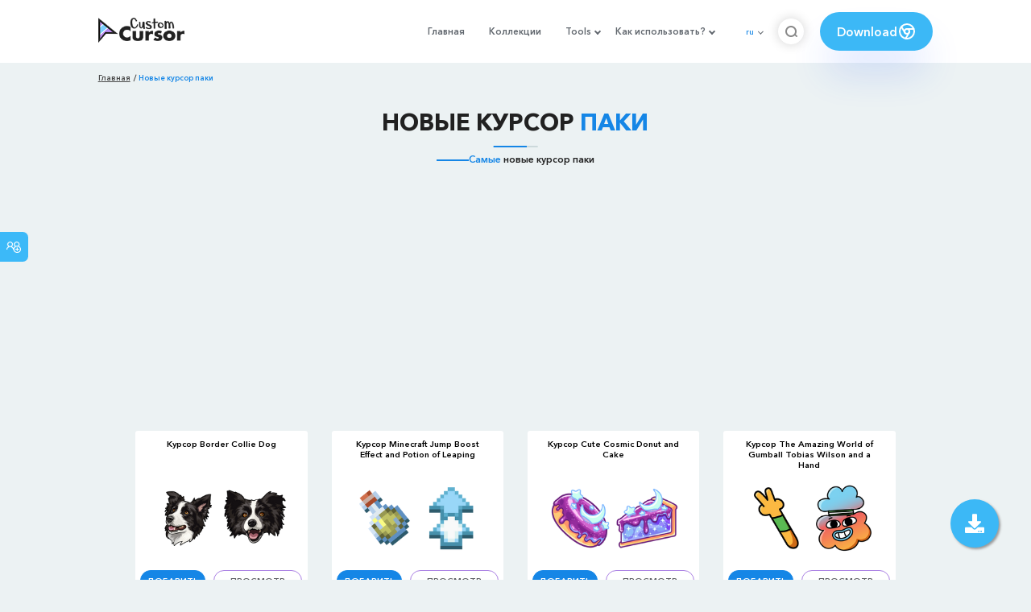

--- FILE ---
content_type: text/html; charset=utf-8
request_url: https://custom-cursor.com/ru/packs?page=38&limit=32
body_size: 15508
content:
<!DOCTYPE html><html class="no-js" lang="ru"><head><meta charset="utf-8"><meta name="viewport" content="width=device-width, initial-scale=1"><link rel="apple-touch-icon" href="/apple-touch-icon.png"><link rel="icon" href="/images/favicon.ico"><title>Новые курсор паки - 38 - Custom Cursor</title><meta name="keywords" content="Новые курсор паки, курсор паки,  New cursor, Custom Cursors, Chrome, Extension, Collections"><meta name="description" content="Список всех недавно добавленных курсор паков для расширения Custom Cursor. Обязательно регулярно проверяйте наличие новых курсоров, возможно, нужный курсор только что загружен"><meta name="author" content="BLife Team"><link rel="canonical" href="https://custom-cursor.com/ru/packs?amp%3Bpage=28&amp;limit=32&amp;page=38"><script type="application/ld+json">{ "@context": "https://schema.org/", "@type": "BreadcrumbList", "itemListElement": [{"@type":"ListItem","position":1,"name":"Главная","item":"https://custom-cursor.com/ru"},{"@type":"ListItem","position":2,"name":"Новые курсор паки","item":"https://custom-cursor.com/ru/packs"}] }
</script><link rel="preconnect" href="//cdn.custom-cursor.com" crossorigin><link rel="dns-prefetch" href="//cdn.custom-cursor.com"><meta name="facebook-domain-verification" content="s1ntswtjl4vs3qno9bo1s9050xxp76"><link rel="preload" as="font" href="/fonts/AvenirNextCyr-Bold.woff2" type="font/woff2" crossorigin="anonymous"><link rel="preload" as="font" href="/fonts/AvenirNextCyr-Demi.woff2" type="font/woff2" crossorigin="anonymous"><link rel="preload" as="font" href="/fonts/AvenirNextCyr-Medium.woff2" type="font/woff2" crossorigin="anonymous"><link rel="preload" as="font" href="/fonts/fa-brands-400.woff2" type="font/woff2" crossorigin="anonymous"><link rel="preload" as="font" href="/fonts/fa-regular-400.woff2" type="font/woff2" crossorigin="anonymous"><link rel="preload" as="font" href="/fonts/fa-solid-900.woff2" type="font/woff2" crossorigin="anonymous"><link rel="stylesheet" href="/styles/vendor.css?t=23092021"><link rel="stylesheet" href="/styles/header.css?t=1769260694799"><script>window.Messages = {added: "Добавлено",
    notify: {
        success: "Успешно",
        error: "Ошибка",
        errorMessage: "Ошибка",
        select_a_cursor_or_pointer: "Выберите курсор или указатель",
        curor_pack_is_set: "Курсор пак установлен",
        cursor_pack_added_to_my_collection: "Курсор пак добавлен в мою коллекцию"
    }
}</script><script async src="https://www.googletagmanager.com/gtag/js?id=G-ERTYZQTKXY"></script><script type="application/javascript">window.dataLayer = window.dataLayer || []; function gtag() { dataLayer.push(arguments); } gtag('js', new Date());gtag('config', 'G-ERTYZQTKXY');</script><script type="application/javascript">window.CC_TRANSLATE = { NO_INSTALL: {} }</script><script async src="https://pagead2.googlesyndication.com/pagead/js/adsbygoogle.js?client=ca-pub-2191188247269206"
     crossorigin="anonymous"></script><style>::-webkit-scrollbar {
    height: 12px !important;
    width: 10px !important;
}

.c-share {
    color: #1586e6;
    animation: pulse 1s ease-out infinite;
    animation-iteration-count: 2;
    border-color: #1586e6;
}

@keyframes pulse {
    0% {
        opacity: 0.9;
        transform: scale(0.8);
    }
    30% {
        opacity: 1;
        transform: scale(1);
    }
    70% {
        opacity: 1;
        transform: scale(1);
    }
    100% {
        opacity: 0.9;
        transform: scale(0.8);
    }
}

.privacy{
    width: 100%;
}
.privacy a:hover {
    color: #aa80e3;;
}

.privacy a {
    color: #212121;
    transition: color .3s ease-in-out;
    font-family: "Avenir Next Cyr Medium" !important;
    font-size: 16px;
}
</style></head><body><header><style>.header-row ul {
    margin-bottom: 0px !important;
}

li.dropdown:before {
    position: absolute;
    content: "";
    padding: 2px;
    border: solid #61676e;
    border-width: 0 2px 2px 0;
    transform: translateY(-50%) rotate(45deg);
    top: 50%;
    right: 0;
    margin-right: -4px
}

.download_button {
    --primary: #3cb8f6;
    --shadow: rgba(39, 94, 254, .2);
    position: relative;
    display: flex;
    flex-wrap: nowrap;
    align-content: center;
    align-items: center;
    justify-content: center;
    margin-left: 20px;
    padding: 10px 15px;
    border-radius: 30px;
    background: var(--primary);
    overflow: hidden;
    box-shadow: 0 32px 48px -8px var(--shadow);
    font: .8333333333vw Avenir Next Cyr Demi;
    color: white;
    width: 140px !important;
    height: 48px;
    font-size: 15px;
    gap: 5px;
}

.download_button .text {
    color: white;
}

.download_button i {
    padding: 7px;
}

.download_button:hover {
    --primary: #aa80e3;
    text-decoration: none
}

.download_button.rate {
    --primary: #aa80e3;
}

.download_button.rate:hover {
    --primary: #3cb8f6;
}

.download_button svg {
    width: 24px;
    height: 24px;
    display: block;
    color: #fff;
}

ul.header-menu > li {
    padding-top: 5px;
    padding-bottom: 5px
}

.dropbtn {
    padding: 16px;
    font-size: 16px;
    border: none;
}

.dropdown {
    position: relative;
    display: inline-block;
}

/* Dropdown Content (Hidden by Default) */
.dropdown-content {
    display: none;
    position: absolute;
    padding: 10px;
    margin-top: 5px;
    box-shadow: 0 0 1.0416666667vw rgba(0, 0, 0, .18);
    background: #fff;
    border-radius: 10px;
    z-index: 9999;

}

.dropdown-content li {
    margin-right: 0;
}

.dropdown-content li {
    padding-left: 10px;
    padding-right: 15px;
}

/* Links inside the dropdown */
.dropdown-content a {
    color: black;
    text-decoration: none;
    display: block;
    white-space: nowrap;

}

/* Change color of dropdown links on hover */
.dropdown-content a:hover {

}

/* Show the dropdown menu on hover */
.dropdown:hover .dropdown-content {
    display: block;
    right: 0;
}

/* Change the background color of the dropdown button when the dropdown content is shown */
.dropdown:hover .dropbtn {

}

@media (max-width: 991px) {
    .header-menu {
        height: auto !important;
    }

}


</style><div class="header-row"><div class="burger"><span></span></div><a class="header-logo" href="/ru" title="Custom Cursor"><img src="https://custom-cursor.com/images/logo.png" alt="Custom Cursor"></a><ul class="header-menu"><li><a href="/ru">Главная</a></li><li><a href="/ru/collections">Коллекции</a></li><li class="dropdown"><a class="dropbtn" href="javascript:void(0)">Tools</a><ul class="dropdown-content"><li><a href="/ru/constructor">Cursor Constructor</a></li><li><a href="/ru/cursor-creator">Custom Cursor Creator</a></li><li><a href="/ru/randomizer">Magic 8 Ball Randomizer</a></li><li><a href="/ru/custom-cursor-unblocked" target="_blank">Custom Cursor Unblocked</a></li><li><a href="https://community.custom-cursor.com/" target="_blank">Cursor Community</a></li></ul></li><li class="dropdown"><a class="dropbtn" href="javascript:void(0)">Как использовать?</a><ul class="dropdown-content"><li><a href="/ru//how-to-use/chrome">Как использовать Custom Cursor для Chrome</a></li><li><a href="/ru/how-to-use/windows">Как использовать Custom Cursor для Windows</a></li></ul></li><li class="menu-mobile line"><a href="/ru">Главная</a></li><li class="menu-mobile line"><a href="/ru/collections">Коллекции</a></li><li class="menu-mobile line"><a href="/ru/constructor">Cursor Constructor</a></li><li class="menu-mobile line"><a href="/ru/cursor-creator">Custom Cursor Creator</a></li><li class="menu-mobile line"><a href="/ru/randomizer">Magic 8 Ball Randomizer</a></li><li class="menu-mobile line"><a href="/ru/custom-cursor-unblocked">Custom Cursor Unblocked</a></li><li class="menu-mobile line"><a href="https://community.custom-cursor.com/">Cursor Community</a></li><li class="menu-mobile line"><a href="/ru//how-to-use/chrome">Как использовать Custom Cursor для Chrome</a></li><li class="menu-mobile line"><a href="/ru/how-to-use/windows">Как использовать Custom Cursor для Windows</a></li></ul><div class="header-lan"><div class="lan-current">ru</div><ul class="lan-list"><li><a href="/en/packs?page=38">en</a></li><li><a href="/es/packs?page=38">es</a></li><li><a href="/fr/packs?page=38">fr</a></li><li><a href="/ru/packs?page=38">ru</a></li></ul></div><div class="header-btn-search"><img src="https://custom-cursor.com/images/icons/search-icon.png" alt="Search for custom-cursor.com"></div><a class="download_button" href="https://chrome.google.com/webstore/detail/custom-cursor-for-chrome/ogdlpmhglpejoiomcodnpjnfgcpmgale?utm_source=site&amp;utm_medium=link&amp;utm_campaign=hover_button" target="_blank" category="download"><div class="text">Download</div><svg><use xlink:href="#chrome"></use></svg></a><svg xmlns="http://www.w3.org/2000/svg" style="display: none;"><symbol id="chrome" xmlns="http://www.w3.org/2000/svg" width="24" height="24" viewBox="0 0 24 24" stroke-width="2" stroke="currentColor" fill="none" stroke-linecap="round" stroke-linejoin="round"><path stroke="none" d="M0 0h24v24H0z" fill="none"></path><circle cx="12" cy="12" r="9"></circle><circle cx="12" cy="12" r="3"></circle><path d="M12 9h8.4"></path><path d="M14.598 13.5l-4.2 7.275"></path><path d="M9.402 13.5l-4.2 -7.275"></path></symbol><symbol id="firefox" xmlns="http://www.w3.org/2000/svg" width="24" height="24" viewBox="0 0 24 24" stroke-width="2" stroke="currentColor" fill="none" stroke-linecap="round" stroke-linejoin="round"><path stroke="none" d="M0 0h24v24H0z" fill="none"></path><path d="M4.028 7.82a9 9 0 1 0 12.823 -3.4c-1.636 -1.02 -3.064 -1.02 -4.851 -1.02h-1.647"></path><path d="M4.914 9.485c-1.756 -1.569 -.805 -5.38 .109 -6.17c.086 .896 .585 1.208 1.111 1.685c.88 -.275 1.313 -.282 1.867 0c.82 -.91 1.694 -2.354 2.628 -2.093c-1.082 1.741 -.07 3.733 1.371 4.173c-.17 .975 -1.484 1.913 -2.76 2.686c-1.296 .938 -.722 1.85 0 2.234c.949 .506 3.611 -.995 4.545 .354c-1.698 .102 -1.536 3.107 -3.983 2.727c2.523 .957 4.345 .462 5.458 -.34c1.965 -1.52 2.879 -3.542 2.879 -5.557c-.014 -1.398 .194 -2.695 -1.26 -4.75"></path></symbol><symbol id="windows" xmlns="http://www.w3.org/2000/svg" width="24" height="24" viewBox="0 0 24 24" stroke-width="2" stroke="currentColor" fill="none" stroke-linecap="round" stroke-linejoin="round"><path stroke="none" d="M0 0h24v24H0z" fill="none"></path><path d="M17.8 20l-12 -1.5c-1 -.1 -1.8 -.9 -1.8 -1.9v-9.2c0 -1 .8 -1.8 1.8 -1.9l12 -1.5c1.2 -.1 2.2 .8 2.2 1.9v12.1c0 1.2 -1.1 2.1 -2.2 1.9z"></path><line x1="12" y1="5" x2="12" y2="19"></line><line x1="4" y1="12" x2="20" y2="12"></line></symbol><symbol id="edge" xmlns="http://www.w3.org/2000/svg" width="24" height="24" viewBox="0 0 24 24" stroke-width="2" stroke="currentColor" fill="none" stroke-linecap="round" stroke-linejoin="round"><path stroke="none" d="M0 0h24v24H0z" fill="none"></path><path d="M20.978 11.372a9 9 0 1 0 -1.593 5.773"></path><path d="M20.978 11.372c.21 2.993 -5.034 2.413 -6.913 1.486c1.392 -1.6 .402 -4.038 -2.274 -3.851c-1.745 .122 -2.927 1.157 -2.784 3.202c.28 3.99 4.444 6.205 10.36 4.79"></path><path d="M3.022 12.628c-.283 -4.043 8.717 -7.228 11.248 -2.688"></path><path d="M12.628 20.978c-2.993 .21 -5.162 -4.725 -3.567 -9.748"></path></symbol><symbol id="star" xmlns="http://www.w3.org/2000/svg" width="24" height="24" viewBox="0 0 24 24" stroke-width="2" stroke="currentColor" fill="none" stroke-linecap="round" stroke-linejoin="round"><path stroke="none" d="M0 0h24v24H0z" fill="none"></path><path d="M12 17.75l-6.172 3.245l1.179 -6.873l-5 -4.867l6.9 -1l3.086 -6.253l3.086 6.253l6.9 1l-5 4.867l1.179 6.873z"></path></symbol></svg><div class="menu-search-container"><div class="menu-search-input"><form><input class="typeahead tt-hint" type="text" placeholder="Поиск custom-cursor.com"></form></div><div class="search-sub-menu"><div id="resultSearch"><h3>Результаты поиска:</h3><ul id="result" aria-expanded="false"></ul></div><div id="quickLinks"><h3>Быстрые ссылки</h3><ul><li><a href="/ru/editors_picks" title="Выбор редактора">Выбор редактора</a></li><li><a href="/ru/tops" title="Топ курсор паки">Топ курсор паки</a></li><li><a href="/ru/packs" title="Новые курсор паки">Новые курсор паки</a></li><li><a href="https://community.custom-cursor.com" target="_blank" title="Сообщество Custom Cursor">Сообщество</a></li></ul></div></div></div></div></header><section class="block-breadcrumbs"><div class="breadcrumbs-container"><ul class="breadcrumbs"><li><a href="/ru" title="Главная">Главная</a></li><li>Новые курсор паки</li></ul></div></section><section class="block-items block-items__pb100 block-items__page"><div class="container"><h1 class="page-title">Новые курсор <span>паки</span></h1><h3 class="block-subtitle"><span>Самые</span> новые курсор паки</h3><div style='text-align: center; margin-bottom:30px'>
<!-- New Packs Top -->
<ins class="adsbygoogle"
     style="display:block"
     data-ad-client="ca-pub-2191188247269206"
     data-ad-slot="5067897066"
     data-ad-format="auto"
     data-full-width-responsive="true"></ins>
<script>
     (adsbygoogle = window.adsbygoogle || []).push({});
</script>
</div><div class="row"><div class="col-lg-3 col-md-4 col-sm-6 mb20"><div class="item"><span class="item-label item-label__star addToFavorite" data-id="11364" title="Border Collie Dog"><i class="fas fa-star"></i></span><h3 class="item-name"><a href="/ru/collection/dogs-and-puppies/border-collie-dog">Курсор Border Collie Dog</a></h3><a class="item-img" href="/ru/collection/dogs-and-puppies/border-collie-dog" title="Курсор Border Collie Dog"><img class="lazyload" alt="Курсор Border Collie Dog" src="https://cdn.custom-cursor.com/packs/11364/medium/dogs-border-collie-pack.png" lazyload="on" loading="lazy"/></a><div class="items-btn"><div class="btn-group disabled"><a class="btn_add btn_mul add-pack" href="javascript:void(0)" data-id="11364" data-name="Border Collie Dog" data-collection-id="133" data-pack-id="11364" title="Добавить курсор в Custom Cursor Extension">Добавить</a><a class="btn_win btn_mul install-pack" href="customcur://6e7a1786-d318-4825-8b9b-52f539d0f375" title="Добавить курсор в Custom Cursor для windows"><i class="fab fa-windows"></i></a></div><a class="btn btn__white" href="/ru/collection/dogs-and-puppies/border-collie-dog" data-id="11364" title="Просмотреть Border Collie Dog">Просмотр</a></div></div></div><div class="col-lg-3 col-md-4 col-sm-6 mb20"><div class="item"><span class="item-label item-label__star addToFavorite" data-id="11363" title="Minecraft Jump Boost Effect and Potion of Leaping"><i class="fas fa-star"></i></span><h3 class="item-name"><a href="/ru/collection/minecraft/mnc-jump-boost-effect-potion-leaping">Курсор Minecraft Jump Boost Effect and Potion of Leaping</a></h3><a class="item-img" href="/ru/collection/minecraft/mnc-jump-boost-effect-potion-leaping" title="Курсор Minecraft Jump Boost Effect and Potion of Leaping"><img class="lazyload" alt="Курсор Minecraft Jump Boost Effect and Potion of Leaping" src="https://cdn.custom-cursor.com/packs/11363/medium/minecraft-jump-boost-pack.png" lazyload="on" loading="lazy"/></a><div class="items-btn"><div class="btn-group disabled"><a class="btn_add btn_mul add-pack" href="javascript:void(0)" data-id="11363" data-name="Minecraft Jump Boost Effect and Potion of Leaping" data-collection-id="99" data-pack-id="11363" title="Добавить курсор в Custom Cursor Extension">Добавить</a><a class="btn_win btn_mul install-pack" href="customcur://f0634c1b-9c8e-4c48-9c8c-8c48743a03eb" title="Добавить курсор в Custom Cursor для windows"><i class="fab fa-windows"></i></a></div><a class="btn btn__white" href="/ru/collection/minecraft/mnc-jump-boost-effect-potion-leaping" data-id="11363" title="Просмотреть Minecraft Jump Boost Effect and Potion of Leaping">Просмотр</a></div></div></div><div class="col-lg-3 col-md-4 col-sm-6 mb20"><div class="item"><span class="item-label item-label__star addToFavorite" data-id="11362" title="Cute Cosmic Donut and Cake"><i class="fas fa-star"></i></span><h3 class="item-name"><a href="/ru/collection/cute-cursors/cute-cosmic-donut-cake">Курсор Cute Cosmic Donut and Cake</a></h3><a class="item-img" href="/ru/collection/cute-cursors/cute-cosmic-donut-cake" title="Курсор Cute Cosmic Donut and Cake"><img class="lazyload" alt="Курсор Cute Cosmic Donut and Cake" src="https://cdn.custom-cursor.com/packs/11362/medium/cute-cosmic-donut-cake-pack.png" lazyload="on" loading="lazy"/></a><div class="items-btn"><div class="btn-group disabled"><a class="btn_add btn_mul add-pack" href="javascript:void(0)" data-id="11362" data-name="Cute Cosmic Donut and Cake" data-collection-id="136" data-pack-id="11362" title="Добавить курсор в Custom Cursor Extension">Добавить</a><a class="btn_win btn_mul install-pack" href="customcur://c4b58eac-f166-4e13-9124-53dafe10f1ba" title="Добавить курсор в Custom Cursor для windows"><i class="fab fa-windows"></i></a></div><a class="btn btn__white" href="/ru/collection/cute-cursors/cute-cosmic-donut-cake" data-id="11362" title="Просмотреть Cute Cosmic Donut and Cake">Просмотр</a></div></div></div><div class="col-lg-3 col-md-4 col-sm-6 mb20"><div class="item"><span class="item-label item-label__star addToFavorite" data-id="11361" title="The Amazing World of Gumball Tobias Wilson and a Hand"><i class="fas fa-star"></i></span><h3 class="item-name"><a href="/ru/collection/tawog/tawog-tobias-wilson-hand">Курсор The Amazing World of Gumball Tobias Wilson and a Hand</a></h3><a class="item-img" href="/ru/collection/tawog/tawog-tobias-wilson-hand" title="Курсор The Amazing World of Gumball Tobias Wilson and a Hand"><img class="lazyload" alt="Курсор The Amazing World of Gumball Tobias Wilson and a Hand" src="https://cdn.custom-cursor.com/packs/11361/medium/cartoons-gumball-tobias-wilson-pack.png" lazyload="on" loading="lazy"/></a><div class="items-btn"><div class="btn-group disabled"><a class="btn_add btn_mul add-pack" href="javascript:void(0)" data-id="11361" data-name="The Amazing World of Gumball Tobias Wilson and a Hand" data-collection-id="270" data-pack-id="11361" title="Добавить курсор в Custom Cursor Extension">Добавить</a><a class="btn_win btn_mul install-pack" href="customcur://c72231b7-f9cd-4c44-9cb8-fb94b08c3609" title="Добавить курсор в Custom Cursor для windows"><i class="fab fa-windows"></i></a></div><a class="btn btn__white" href="/ru/collection/tawog/tawog-tobias-wilson-hand" data-id="11361" title="Просмотреть The Amazing World of Gumball Tobias Wilson and a Hand">Просмотр</a></div></div></div><div class="col-lg-3 col-md-4 col-sm-6 mb20"><div class="item"><span class="item-label item-label__star addToFavorite" data-id="11360" title="Mexico Guitar and Sombrero"><i class="fas fa-star"></i></span><h3 class="item-name"><a href="/ru/collection/travel/mexico-guitar-sombrero">Курсор Mexico Guitar and Sombrero</a></h3><a class="item-img" href="/ru/collection/travel/mexico-guitar-sombrero" title="Курсор Mexico Guitar and Sombrero"><img class="lazyload" alt="Курсор Mexico Guitar and Sombrero" src="https://cdn.custom-cursor.com/packs/11360/medium/travel-mexico-pack.png" lazyload="on" loading="lazy"/></a><div class="items-btn"><div class="btn-group disabled"><a class="btn_add btn_mul add-pack" href="javascript:void(0)" data-id="11360" data-name="Mexico Guitar and Sombrero" data-collection-id="100" data-pack-id="11360" title="Добавить курсор в Custom Cursor Extension">Добавить</a><a class="btn_win btn_mul install-pack" href="customcur://c09656c5-9e7e-453a-b6aa-3427073ffd68" title="Добавить курсор в Custom Cursor для windows"><i class="fab fa-windows"></i></a></div><a class="btn btn__white" href="/ru/collection/travel/mexico-guitar-sombrero" data-id="11360" title="Просмотреть Mexico Guitar and Sombrero">Просмотр</a></div></div></div><div class="col-lg-3 col-md-4 col-sm-6 mb20"><div class="item"><span class="item-label item-label__star addToFavorite" data-id="11359" title="The Gaslight District Angel Mother"><i class="fas fa-star"></i></span><h3 class="item-name"><a href="/ru/collection/cartoons/gaslight-district-angel-mother">Курсор The Gaslight District Angel Mother</a></h3><a class="item-img" href="/ru/collection/cartoons/gaslight-district-angel-mother" title="Курсор The Gaslight District Angel Mother"><img class="lazyload" alt="Курсор The Gaslight District Angel Mother" src="https://cdn.custom-cursor.com/packs/11359/medium/the-gaslight-district-angel-mother-pack.png" lazyload="on" loading="lazy"/></a><div class="items-btn"><div class="btn-group disabled"><a class="btn_add btn_mul add-pack" href="javascript:void(0)" data-id="11359" data-name="The Gaslight District Angel Mother" data-collection-id="107" data-pack-id="11359" title="Добавить курсор в Custom Cursor Extension">Добавить</a><a class="btn_win btn_mul install-pack" href="customcur://5f2a2e5c-7ad5-4aec-82cf-0766eacb691f" title="Добавить курсор в Custom Cursor для windows"><i class="fab fa-windows"></i></a></div><a class="btn btn__white" href="/ru/collection/cartoons/gaslight-district-angel-mother" data-id="11359" title="Просмотреть The Gaslight District Angel Mother">Просмотр</a></div></div></div><div class="col-lg-3 col-md-4 col-sm-6 mb20"><div class="item"><span class="item-label item-label__star addToFavorite" data-id="11358" title="Green and Blue Spinner Toys"><i class="fas fa-star"></i></span><h3 class="item-name"><a href="/ru/collection/life-style/green-blue-spinner-toys">Курсор Green and Blue Spinner Toys</a></h3><a class="item-img" href="/ru/collection/life-style/green-blue-spinner-toys" title="Курсор Green and Blue Spinner Toys"><img class="lazyload" alt="Курсор Green and Blue Spinner Toys" src="https://cdn.custom-cursor.com/packs/11358/medium/lifestyle-spinner-pack.png" lazyload="on" loading="lazy"/></a><div class="items-btn"><div class="btn-group disabled"><a class="btn_add btn_mul add-pack" href="javascript:void(0)" data-id="11358" data-name="Green and Blue Spinner Toys" data-collection-id="6" data-pack-id="11358" title="Добавить курсор в Custom Cursor Extension">Добавить</a><a class="btn_win btn_mul install-pack" href="customcur://11d3c2a4-b89c-471c-8105-7424fe74cde7" title="Добавить курсор в Custom Cursor для windows"><i class="fab fa-windows"></i></a></div><a class="btn btn__white" href="/ru/collection/life-style/green-blue-spinner-toys" data-id="11358" title="Просмотреть Green and Blue Spinner Toys">Просмотр</a></div></div></div><div class="col-lg-3 col-md-4 col-sm-6 mb20"><div class="item"><span class="item-label item-label__star addToFavorite" data-id="11357" title="Cat Stretching and Catching a Fly"><i class="fas fa-star"></i></span><h3 class="item-name"><a href="/ru/collection/funny-cats/cat-stretching-catching-fly">Курсор Cat Stretching and Catching a Fly</a></h3><a class="item-img" href="/ru/collection/funny-cats/cat-stretching-catching-fly" title="Курсор Cat Stretching and Catching a Fly"><img class="lazyload" alt="Курсор Cat Stretching and Catching a Fly" src="https://cdn.custom-cursor.com/packs/11357/medium/funny-cats-black-and-white-pack.png" lazyload="on" loading="lazy"/></a><div class="items-btn"><div class="btn-group disabled"><a class="btn_add btn_mul add-pack" href="javascript:void(0)" data-id="11357" data-name="Cat Stretching and Catching a Fly" data-collection-id="134" data-pack-id="11357" title="Добавить курсор в Custom Cursor Extension">Добавить</a><a class="btn_win btn_mul install-pack" href="customcur://063df96c-4d72-45a8-b35e-e145abfb3848" title="Добавить курсор в Custom Cursor для windows"><i class="fab fa-windows"></i></a></div><a class="btn btn__white" href="/ru/collection/funny-cats/cat-stretching-catching-fly" data-id="11357" title="Просмотреть Cat Stretching and Catching a Fly">Просмотр</a></div></div></div><div class="col-lg-3 col-md-4 col-sm-6 mb20"><div class="item"><span class="item-label item-label__star addToFavorite" data-id="11356" title="Among Us Beige Bob Ross Character"><i class="fas fa-star"></i></span><h3 class="item-name"><a href="/ru/collection/among-us/among-us-beige-bob-ross">Курсор Among Us Beige Bob Ross Character</a></h3><a class="item-img" href="/ru/collection/among-us/among-us-beige-bob-ross" title="Курсор Among Us Beige Bob Ross Character"><img class="lazyload" alt="Курсор Among Us Beige Bob Ross Character" src="https://cdn.custom-cursor.com/packs/11356/medium/among-us-beige-bob-ross-character-pack.png" lazyload="on" loading="lazy"/></a><div class="items-btn"><div class="btn-group disabled"><a class="btn_add btn_mul add-pack" href="javascript:void(0)" data-id="11356" data-name="Among Us Beige Bob Ross Character" data-collection-id="166" data-pack-id="11356" title="Добавить курсор в Custom Cursor Extension">Добавить</a><a class="btn_win btn_mul install-pack" href="customcur://879c87d0-9171-4046-a12b-6f185febe52e" title="Добавить курсор в Custom Cursor для windows"><i class="fab fa-windows"></i></a></div><a class="btn btn__white" href="/ru/collection/among-us/among-us-beige-bob-ross" data-id="11356" title="Просмотреть Among Us Beige Bob Ross Character">Просмотр</a></div></div></div><div class="col-lg-3 col-md-4 col-sm-6 mb20"><div class="item"><span class="item-label item-label__star addToFavorite" data-id="11355" title="Cute Panicking and Happy Cat"><i class="fas fa-star"></i></span><h3 class="item-name"><a href="/ru/collection/cute-cursors/cute-panicking-happy-cat">Курсор Cute Panicking and Happy Cat</a></h3><a class="item-img" href="/ru/collection/cute-cursors/cute-panicking-happy-cat" title="Курсор Cute Panicking and Happy Cat"><img class="lazyload" alt="Курсор Cute Panicking and Happy Cat" src="https://cdn.custom-cursor.com/packs/11355/medium/cute-panic-and-happiness-pack.png" lazyload="on" loading="lazy"/></a><div class="items-btn"><div class="btn-group disabled"><a class="btn_add btn_mul add-pack" href="javascript:void(0)" data-id="11355" data-name="Cute Panicking and Happy Cat" data-collection-id="136" data-pack-id="11355" title="Добавить курсор в Custom Cursor Extension">Добавить</a><a class="btn_win btn_mul install-pack" href="customcur://c5653cfc-651f-4c02-9204-3343be7f7990" title="Добавить курсор в Custom Cursor для windows"><i class="fab fa-windows"></i></a></div><a class="btn btn__white" href="/ru/collection/cute-cursors/cute-panicking-happy-cat" data-id="11355" title="Просмотреть Cute Panicking and Happy Cat">Просмотр</a></div></div></div><div class="col-lg-3 col-md-4 col-sm-6 mb20"><div class="item"><span class="item-label item-label__star addToFavorite" data-id="11354" title="Terraria Moon Lord and Meowmere"><i class="fas fa-star"></i></span><h3 class="item-name"><a href="/ru/collection/terraria/terraria-moon-lord-meowmere">Курсор Terraria Moon Lord and Meowmere</a></h3><a class="item-img" href="/ru/collection/terraria/terraria-moon-lord-meowmere" title="Курсор Terraria Moon Lord and Meowmere"><img class="lazyload" alt="Курсор Terraria Moon Lord and Meowmere" src="https://cdn.custom-cursor.com/packs/11354/medium/games-terraria-meowmere-moon-lord-pack.png" lazyload="on" loading="lazy"/></a><div class="items-btn"><div class="btn-group disabled"><a class="btn_add btn_mul add-pack" href="javascript:void(0)" data-id="11354" data-name="Terraria Moon Lord and Meowmere" data-collection-id="271" data-pack-id="11354" title="Добавить курсор в Custom Cursor Extension">Добавить</a><a class="btn_win btn_mul install-pack" href="customcur://f10c00eb-b892-4c8c-b48d-275fba26cc98" title="Добавить курсор в Custom Cursor для windows"><i class="fab fa-windows"></i></a></div><a class="btn btn__white" href="/ru/collection/terraria/terraria-moon-lord-meowmere" data-id="11354" title="Просмотреть Terraria Moon Lord and Meowmere">Просмотр</a></div></div></div><div class="col-lg-3 col-md-4 col-sm-6 mb20"><div class="item"><span class="item-label item-label__star addToFavorite" data-id="11353" title="Skylanders Sunburn and Foot"><i class="fas fa-star"></i></span><h3 class="item-name"><a href="/ru/collection/skylanders/skylanders-sunburn-foot">Курсор Skylanders Sunburn and Foot</a></h3><a class="item-img" href="/ru/collection/skylanders/skylanders-sunburn-foot" title="Курсор Skylanders Sunburn and Foot"><img class="lazyload" alt="Курсор Skylanders Sunburn and Foot" src="https://cdn.custom-cursor.com/packs/11353/medium/skylanders-sunburn-pack.png" lazyload="on" loading="lazy"/></a><div class="items-btn"><div class="btn-group disabled"><a class="btn_add btn_mul add-pack" href="javascript:void(0)" data-id="11353" data-name="Skylanders Sunburn and Foot" data-collection-id="273" data-pack-id="11353" title="Добавить курсор в Custom Cursor Extension">Добавить</a><a class="btn_win btn_mul install-pack" href="customcur://673edeba-e5f1-487c-8e9f-c1d0658456bb" title="Добавить курсор в Custom Cursor для windows"><i class="fab fa-windows"></i></a></div><a class="btn btn__white" href="/ru/collection/skylanders/skylanders-sunburn-foot" data-id="11353" title="Просмотреть Skylanders Sunburn and Foot">Просмотр</a></div></div></div><div class="col-lg-3 col-md-4 col-sm-6 mb20"><div class="item"><span class="item-label item-label__star addToFavorite" data-id="11352" title="Minimal Yellow Sombrero"><i class="fas fa-star"></i></span><h3 class="item-name"><a href="/ru/collection/minimal-style/minimal-yellow-sombrero">Курсор Minimal Yellow Sombrero</a></h3><a class="item-img" href="/ru/collection/minimal-style/minimal-yellow-sombrero" title="Курсор Minimal Yellow Sombrero"><img class="lazyload" alt="Курсор Minimal Yellow Sombrero" src="https://cdn.custom-cursor.com/packs/11352/medium/minimal-sombrero-pack.png" lazyload="on" loading="lazy"/></a><div class="items-btn"><div class="btn-group disabled"><a class="btn_add btn_mul add-pack" href="javascript:void(0)" data-id="11352" data-name="Minimal Yellow Sombrero" data-collection-id="173" data-pack-id="11352" title="Добавить курсор в Custom Cursor Extension">Добавить</a><a class="btn_win btn_mul install-pack" href="customcur://aaa48154-3219-4f52-b239-1487431b87c2" title="Добавить курсор в Custom Cursor для windows"><i class="fab fa-windows"></i></a></div><a class="btn btn__white" href="/ru/collection/minimal-style/minimal-yellow-sombrero" data-id="11352" title="Просмотреть Minimal Yellow Sombrero">Просмотр</a></div></div></div><div class="col-lg-3 col-md-4 col-sm-6 mb20"><div class="item"><span class="item-label item-label__star addToFavorite" data-id="11351" title="Blooket Cheshire Cat"><i class="fas fa-star"></i></span><h3 class="item-name"><a href="/ru/collection/blooket/blooket-cheshire-cat">Курсор Blooket Cheshire Cat</a></h3><a class="item-img" href="/ru/collection/blooket/blooket-cheshire-cat" title="Курсор Blooket Cheshire Cat"><img class="lazyload" alt="Курсор Blooket Cheshire Cat" src="https://cdn.custom-cursor.com/packs/11351/medium/blooket-cheshire-cat-pack.png" lazyload="on" loading="lazy"/></a><div class="items-btn"><div class="btn-group disabled"><a class="btn_add btn_mul add-pack" href="javascript:void(0)" data-id="11351" data-name="Blooket Cheshire Cat" data-collection-id="244" data-pack-id="11351" title="Добавить курсор в Custom Cursor Extension">Добавить</a><a class="btn_win btn_mul install-pack" href="customcur://ebba8b47-8b8d-4ff6-becc-749518ff37a4" title="Добавить курсор в Custom Cursor для windows"><i class="fab fa-windows"></i></a></div><a class="btn btn__white" href="/ru/collection/blooket/blooket-cheshire-cat" data-id="11351" title="Просмотреть Blooket Cheshire Cat">Просмотр</a></div></div></div><div class="col-lg-3 col-md-4 col-sm-6 mb20"><div class="item"><span class="item-label item-label__star addToFavorite" data-id="11350" title="Animator vs. Animation Orange and a Sledgehammer"><i class="fas fa-star"></i></span><h3 class="item-name"><a href="/ru/collection/avsa/avsa-orange-sledgehammer">Курсор Animator vs. Animation Orange and a Sledgehammer</a></h3><a class="item-img" href="/ru/collection/avsa/avsa-orange-sledgehammer" title="Курсор Animator vs. Animation Orange and a Sledgehammer"><img class="lazyload" alt="Курсор Animator vs. Animation Orange and a Sledgehammer" src="https://cdn.custom-cursor.com/packs/11350/medium/game-animator-animation-the-second-coming-pack.png" lazyload="on" loading="lazy"/></a><div class="items-btn"><div class="btn-group disabled"><a class="btn_add btn_mul add-pack" href="javascript:void(0)" data-id="11350" data-name="Animator vs. Animation Orange and a Sledgehammer" data-collection-id="277" data-pack-id="11350" title="Добавить курсор в Custom Cursor Extension">Добавить</a><a class="btn_win btn_mul install-pack" href="customcur://c0d605a3-35a0-4ce1-87f1-e61362e886e9" title="Добавить курсор в Custom Cursor для windows"><i class="fab fa-windows"></i></a></div><a class="btn btn__white" href="/ru/collection/avsa/avsa-orange-sledgehammer" data-id="11350" title="Просмотреть Animator vs. Animation Orange and a Sledgehammer">Просмотр</a></div></div></div><div class="col-lg-3 col-md-4 col-sm-6 mb20"><div class="item"><span class="item-label item-label__star addToFavorite" data-id="11349" title="Art Vincent van Gogh Starry Night"><i class="fas fa-star"></i></span><h3 class="item-name"><a href="/ru/collection/artworks/art-van-gogh-starry-night">Курсор Art Vincent van Gogh Starry Night</a></h3><a class="item-img" href="/ru/collection/artworks/art-van-gogh-starry-night" title="Курсор Art Vincent van Gogh Starry Night"><img class="lazyload" alt="Курсор Art Vincent van Gogh Starry Night" src="https://cdn.custom-cursor.com/packs/11349/medium/art-van-gogh-starry-night-pack.png" lazyload="on" loading="lazy"/></a><div class="items-btn"><div class="btn-group disabled"><a class="btn_add btn_mul add-pack" href="javascript:void(0)" data-id="11349" data-name="Art Vincent van Gogh Starry Night" data-collection-id="280" data-pack-id="11349" title="Добавить курсор в Custom Cursor Extension">Добавить</a><a class="btn_win btn_mul install-pack" href="customcur://656c9e71-4d5c-4072-9f23-8070567ba839" title="Добавить курсор в Custom Cursor для windows"><i class="fab fa-windows"></i></a></div><a class="btn btn__white" href="/ru/collection/artworks/art-van-gogh-starry-night" data-id="11349" title="Просмотреть Art Vincent van Gogh Starry Night">Просмотр</a></div></div></div><div class='col-lg-12 mb20' style="text-align: center;">
<!-- new packs middle -->
<ins class="adsbygoogle"
     style="display:block"
     data-ad-client="ca-pub-2191188247269206"
     data-ad-slot="2441733728"
     data-ad-format="auto"
     data-full-width-responsive="true"></ins>
<script>
     (adsbygoogle = window.adsbygoogle || []).push({});
</script>
</div><div class="col-lg-3 col-md-4 col-sm-6 mb20"><div class="item"><span class="item-label item-label__star addToFavorite" data-id="11348" title="Among Us Pink Raspberry Character"><i class="fas fa-star"></i></span><h3 class="item-name"><a href="/ru/collection/among-us/among-us-pink-raspberry">Курсор Among Us Pink Raspberry Character</a></h3><a class="item-img" href="/ru/collection/among-us/among-us-pink-raspberry" title="Курсор Among Us Pink Raspberry Character"><img class="lazyload" alt="Курсор Among Us Pink Raspberry Character" src="https://cdn.custom-cursor.com/packs/11348/medium/among-us-pink-raspberry-character-pack.png" lazyload="on" loading="lazy"/></a><div class="items-btn"><div class="btn-group disabled"><a class="btn_add btn_mul add-pack" href="javascript:void(0)" data-id="11348" data-name="Among Us Pink Raspberry Character" data-collection-id="166" data-pack-id="11348" title="Добавить курсор в Custom Cursor Extension">Добавить</a><a class="btn_win btn_mul install-pack" href="customcur://53d9ea58-44ea-4a1b-ade4-0277fe6a6f6b" title="Добавить курсор в Custom Cursor для windows"><i class="fab fa-windows"></i></a></div><a class="btn btn__white" href="/ru/collection/among-us/among-us-pink-raspberry" data-id="11348" title="Просмотреть Among Us Pink Raspberry Character">Просмотр</a></div></div></div><div class="col-lg-3 col-md-4 col-sm-6 mb20"><div class="item"><span class="item-label item-label__star addToFavorite" data-id="11347" title="Pusheen Hiding in a Box"><i class="fas fa-star"></i></span><h3 class="item-name"><a href="/ru/collection/pusheen/pusheen-hiding-box">Курсор Pusheen Hiding in a Box</a></h3><a class="item-img" href="/ru/collection/pusheen/pusheen-hiding-box" title="Курсор Pusheen Hiding in a Box"><img class="lazyload" alt="Курсор Pusheen Hiding in a Box" src="https://cdn.custom-cursor.com/packs/11347/medium/pusheen-box-pack.png" lazyload="on" loading="lazy"/></a><div class="items-btn"><div class="btn-group disabled"><a class="btn_add btn_mul add-pack" href="javascript:void(0)" data-id="11347" data-name="Pusheen Hiding in a Box" data-collection-id="128" data-pack-id="11347" title="Добавить курсор в Custom Cursor Extension">Добавить</a><a class="btn_win btn_mul install-pack" href="customcur://ddc1171e-e4df-4651-99dd-13dbf93feb68" title="Добавить курсор в Custom Cursor для windows"><i class="fab fa-windows"></i></a></div><a class="btn btn__white" href="/ru/collection/pusheen/pusheen-hiding-box" data-id="11347" title="Просмотреть Pusheen Hiding in a Box">Просмотр</a></div></div></div><div class="col-lg-3 col-md-4 col-sm-6 mb20"><div class="item"><span class="item-label item-label__star addToFavorite" data-id="11346" title="Green and Purple Basil Leaves"><i class="fas fa-star"></i></span><h3 class="item-name"><a href="/ru/collection/fruits-vegetables/green-purple-basil-leaves">Курсор Green and Purple Basil Leaves</a></h3><a class="item-img" href="/ru/collection/fruits-vegetables/green-purple-basil-leaves" title="Курсор Green and Purple Basil Leaves"><img class="lazyload" alt="Курсор Green and Purple Basil Leaves" src="https://cdn.custom-cursor.com/packs/11346/medium/food-drinks-red-basil-pack.png" lazyload="on" loading="lazy"/></a><div class="items-btn"><div class="btn-group disabled"><a class="btn_add btn_mul add-pack" href="javascript:void(0)" data-id="11346" data-name="Green and Purple Basil Leaves" data-collection-id="240" data-pack-id="11346" title="Добавить курсор в Custom Cursor Extension">Добавить</a><a class="btn_win btn_mul install-pack" href="customcur://151617e2-64cd-4edf-8d48-d72784a6bfd8" title="Добавить курсор в Custom Cursor для windows"><i class="fab fa-windows"></i></a></div><a class="btn btn__white" href="/ru/collection/fruits-vegetables/green-purple-basil-leaves" data-id="11346" title="Просмотреть Green and Purple Basil Leaves">Просмотр</a></div></div></div><div class="col-lg-3 col-md-4 col-sm-6 mb20"><div class="item"><span class="item-label item-label__star addToFavorite" data-id="11345" title="Sanrio Happy and Worried Tuxedo Sam"><i class="fas fa-star"></i></span><h3 class="item-name"><a href="/ru/collection/sanrio/sanrio-happy-worried-tuxedo-sam">Курсор Sanrio Happy and Worried Tuxedo Sam</a></h3><a class="item-img" href="/ru/collection/sanrio/sanrio-happy-worried-tuxedo-sam" title="Курсор Sanrio Happy and Worried Tuxedo Sam"><img class="lazyload" alt="Курсор Sanrio Happy and Worried Tuxedo Sam" src="https://cdn.custom-cursor.com/packs/11345/medium/sanrio-tuxedo-sam-cool-and-sad-pack.png" lazyload="on" loading="lazy"/></a><div class="items-btn"><div class="btn-group disabled"><a class="btn_add btn_mul add-pack" href="javascript:void(0)" data-id="11345" data-name="Sanrio Happy and Worried Tuxedo Sam" data-collection-id="167" data-pack-id="11345" title="Добавить курсор в Custom Cursor Extension">Добавить</a><a class="btn_win btn_mul install-pack" href="customcur://d9609033-9200-4643-a26d-044c0a2bac69" title="Добавить курсор в Custom Cursor для windows"><i class="fab fa-windows"></i></a></div><a class="btn btn__white" href="/ru/collection/sanrio/sanrio-happy-worried-tuxedo-sam" data-id="11345" title="Просмотреть Sanrio Happy and Worried Tuxedo Sam">Просмотр</a></div></div></div><div class="col-lg-3 col-md-4 col-sm-6 mb20"><div class="item"><span class="item-label item-label__star addToFavorite" data-id="11344" title="Pokemon Magikarp and Gyarados Pixel"><i class="fas fa-star"></i></span><h3 class="item-name"><a href="/ru/collection/pixel-pkmn/pkmn-magikarp-gyarados-pixel">Курсор Pokemon Magikarp and Gyarados Pixel</a></h3><a class="item-img" href="/ru/collection/pixel-pkmn/pkmn-magikarp-gyarados-pixel" title="Курсор Pokemon Magikarp and Gyarados Pixel"><img class="lazyload" alt="Курсор Pokemon Magikarp and Gyarados Pixel" src="https://cdn.custom-cursor.com/packs/11344/medium/pixel-art-magikarp-and-gyarados-pack.png" lazyload="on" loading="lazy"/></a><div class="items-btn"><div class="btn-group disabled"><a class="btn_add btn_mul add-pack" href="javascript:void(0)" data-id="11344" data-name="Pokemon Magikarp and Gyarados Pixel" data-collection-id="255" data-pack-id="11344" title="Добавить курсор в Custom Cursor Extension">Добавить</a><a class="btn_win btn_mul install-pack" href="customcur://06adf9f6-e8b0-497e-8646-2495fa1085db" title="Добавить курсор в Custom Cursor для windows"><i class="fab fa-windows"></i></a></div><a class="btn btn__white" href="/ru/collection/pixel-pkmn/pkmn-magikarp-gyarados-pixel" data-id="11344" title="Просмотреть Pokemon Magikarp and Gyarados Pixel">Просмотр</a></div></div></div><div class="col-lg-3 col-md-4 col-sm-6 mb20"><div class="item"><span class="item-label item-label__star addToFavorite" data-id="11343" title="Graffiti Stains of Spray Paint"><i class="fas fa-star"></i></span><h3 class="item-name"><a href="/ru/collection/life-style/graffiti-stains-spray-paint">Курсор Graffiti Stains of Spray Paint</a></h3><a class="item-img" href="/ru/collection/life-style/graffiti-stains-spray-paint" title="Курсор Graffiti Stains of Spray Paint"><img class="lazyload" alt="Курсор Graffiti Stains of Spray Paint" src="https://cdn.custom-cursor.com/packs/11343/medium/prank-graffiti-paint-pack.png" lazyload="on" loading="lazy"/></a><div class="items-btn"><div class="btn-group disabled"><a class="btn_add btn_mul add-pack" href="javascript:void(0)" data-id="11343" data-name="Graffiti Stains of Spray Paint" data-collection-id="6" data-pack-id="11343" title="Добавить курсор в Custom Cursor Extension">Добавить</a><a class="btn_win btn_mul install-pack" href="customcur://0801acba-183c-49b7-a1a4-0760c6deafde" title="Добавить курсор в Custom Cursor для windows"><i class="fab fa-windows"></i></a></div><a class="btn btn__white" href="/ru/collection/life-style/graffiti-stains-spray-paint" data-id="11343" title="Просмотреть Graffiti Stains of Spray Paint">Просмотр</a></div></div></div><div class="col-lg-3 col-md-4 col-sm-6 mb20"><div class="item"><span class="item-label item-label__star addToFavorite" data-id="11342" title="Solo Leveling Yoo Jinho and Sword"><i class="fas fa-star"></i></span><h3 class="item-name"><a href="/ru/collection/anime/solo-leveling-yoo-jinho-sword">Курсор Solo Leveling Yoo Jinho and Sword</a></h3><a class="item-img" href="/ru/collection/anime/solo-leveling-yoo-jinho-sword" title="Курсор Solo Leveling Yoo Jinho and Sword"><img class="lazyload" alt="Курсор Solo Leveling Yoo Jinho and Sword" src="https://cdn.custom-cursor.com/packs/11342/medium/anime-solo-leveling-yoo-jinho-pack.png" lazyload="on" loading="lazy"/></a><div class="items-btn"><div class="btn-group disabled"><a class="btn_add btn_mul add-pack" href="javascript:void(0)" data-id="11342" data-name="Solo Leveling Yoo Jinho and Sword" data-collection-id="114" data-pack-id="11342" title="Добавить курсор в Custom Cursor Extension">Добавить</a><a class="btn_win btn_mul install-pack" href="customcur://4de848b2-81ea-40f4-8615-e8d49ff3b4c5" title="Добавить курсор в Custom Cursor для windows"><i class="fab fa-windows"></i></a></div><a class="btn btn__white" href="/ru/collection/anime/solo-leveling-yoo-jinho-sword" data-id="11342" title="Просмотреть Solo Leveling Yoo Jinho and Sword">Просмотр</a></div></div></div><div class="col-lg-3 col-md-4 col-sm-6 mb20"><div class="item"><span class="item-label item-label__star addToFavorite" data-id="11341" title="3D Flamingo Pink Pixel"><i class="fas fa-star"></i></span><h3 class="item-name"><a href="/ru/collection/3d-pixel/3d-flamingo-pink-pixel">Курсор 3D Flamingo Pink Pixel</a></h3><a class="item-img" href="/ru/collection/3d-pixel/3d-flamingo-pink-pixel" title="Курсор 3D Flamingo Pink Pixel"><img class="lazyload" alt="Курсор 3D Flamingo Pink Pixel" src="https://cdn.custom-cursor.com/packs/11341/medium/3d-pixel-flamingo-pink-pack.png" lazyload="on" loading="lazy"/></a><div class="items-btn"><div class="btn-group disabled"><a class="btn_add btn_mul add-pack" href="javascript:void(0)" data-id="11341" data-name="3D Flamingo Pink Pixel" data-collection-id="275" data-pack-id="11341" title="Добавить курсор в Custom Cursor Extension">Добавить</a><a class="btn_win btn_mul install-pack" href="customcur://fdee293b-1d79-4c8b-bc16-cc12d9b75fe5" title="Добавить курсор в Custom Cursor для windows"><i class="fab fa-windows"></i></a></div><a class="btn btn__white" href="/ru/collection/3d-pixel/3d-flamingo-pink-pixel" data-id="11341" title="Просмотреть 3D Flamingo Pink Pixel">Просмотр</a></div></div></div><div class="col-lg-3 col-md-4 col-sm-6 mb20"><div class="item"><span class="item-label item-label__star addToFavorite" data-id="11340" title="Molang with a Red Ribbon"><i class="fas fa-star"></i></span><h3 class="item-name"><a href="/ru/collection/molang/molang-red-ribbon">Курсор Molang with a Red Ribbon</a></h3><a class="item-img" href="/ru/collection/molang/molang-red-ribbon" title="Курсор Molang with a Red Ribbon"><img class="lazyload" alt="Курсор Molang with a Red Ribbon" src="https://cdn.custom-cursor.com/packs/11340/medium/molang-with-ribbon-pack.png" lazyload="on" loading="lazy"/></a><div class="items-btn"><div class="btn-group disabled"><a class="btn_add btn_mul add-pack" href="javascript:void(0)" data-id="11340" data-name="Molang with a Red Ribbon" data-collection-id="258" data-pack-id="11340" title="Добавить курсор в Custom Cursor Extension">Добавить</a><a class="btn_win btn_mul install-pack" href="customcur://fc27d44e-5064-485f-9a34-f86f5fbc8554" title="Добавить курсор в Custom Cursor для windows"><i class="fab fa-windows"></i></a></div><a class="btn btn__white" href="/ru/collection/molang/molang-red-ribbon" data-id="11340" title="Просмотреть Molang with a Red Ribbon">Просмотр</a></div></div></div><div class="col-lg-3 col-md-4 col-sm-6 mb20"><div class="item"><span class="item-label item-label__star addToFavorite" data-id="11339" title="Chibi Squid Game VIP 4 in the Panther Mask"><i class="fas fa-star"></i></span><h3 class="item-name"><a href="/ru/collection/squid-game/squid-game-vip4-panther-mask">Курсор Chibi Squid Game VIP 4 in the Panther Mask</a></h3><a class="item-img" href="/ru/collection/squid-game/squid-game-vip4-panther-mask" title="Курсор Chibi Squid Game VIP 4 in the Panther Mask"><img class="lazyload" alt="Курсор Chibi Squid Game VIP 4 in the Panther Mask" src="https://cdn.custom-cursor.com/packs/11339/medium/movies-squid-game-vips-panther-pack.png" lazyload="on" loading="lazy"/></a><div class="items-btn"><div class="btn-group disabled"><a class="btn_add btn_mul add-pack" href="javascript:void(0)" data-id="11339" data-name="Chibi Squid Game VIP 4 in the Panther Mask" data-collection-id="264" data-pack-id="11339" title="Добавить курсор в Custom Cursor Extension">Добавить</a><a class="btn_win btn_mul install-pack" href="customcur://361faf13-2378-482d-b0eb-6846c76e0f22" title="Добавить курсор в Custom Cursor для windows"><i class="fab fa-windows"></i></a></div><a class="btn btn__white" href="/ru/collection/squid-game/squid-game-vip4-panther-mask" data-id="11339" title="Просмотреть Chibi Squid Game VIP 4 in the Panther Mask">Просмотр</a></div></div></div><div class="col-lg-3 col-md-4 col-sm-6 mb20"><div class="item"><span class="item-label item-label__star addToFavorite" data-id="11338" title="Glass Bottles of Love Potion Pixel"><i class="fas fa-star"></i></span><h3 class="item-name"><a href="/ru/collection/pixel-art/glass-bottles-love-potion-pixel">Курсор Glass Bottles of Love Potion Pixel</a></h3><a class="item-img" href="/ru/collection/pixel-art/glass-bottles-love-potion-pixel" title="Курсор Glass Bottles of Love Potion Pixel"><img class="lazyload" alt="Курсор Glass Bottles of Love Potion Pixel" src="https://cdn.custom-cursor.com/packs/11338/medium/pixel-art-love-potion-pack.png" lazyload="on" loading="lazy"/></a><div class="items-btn"><div class="btn-group disabled"><a class="btn_add btn_mul add-pack" href="javascript:void(0)" data-id="11338" data-name="Glass Bottles of Love Potion Pixel" data-collection-id="253" data-pack-id="11338" title="Добавить курсор в Custom Cursor Extension">Добавить</a><a class="btn_win btn_mul install-pack" href="customcur://9c429821-8e87-42c2-8c4f-e5b844c42bf3" title="Добавить курсор в Custom Cursor для windows"><i class="fab fa-windows"></i></a></div><a class="btn btn__white" href="/ru/collection/pixel-art/glass-bottles-love-potion-pixel" data-id="11338" title="Просмотреть Glass Bottles of Love Potion Pixel">Просмотр</a></div></div></div><div class="col-lg-3 col-md-4 col-sm-6 mb20"><div class="item"><span class="item-label item-label__star addToFavorite" data-id="11337" title="Chibi Chainsaw Man Kobeni and a Knife"><i class="fas fa-star"></i></span><h3 class="item-name"><a href="/ru/collection/chibi-anime/chibi-chainsaw-man-kobeni-knife">Курсор Chibi Chainsaw Man Kobeni and a Knife</a></h3><a class="item-img" href="/ru/collection/chibi-anime/chibi-chainsaw-man-kobeni-knife" title="Курсор Chibi Chainsaw Man Kobeni and a Knife"><img class="lazyload" alt="Курсор Chibi Chainsaw Man Kobeni and a Knife" src="https://cdn.custom-cursor.com/packs/11337/medium/chibi-anime-chainsaw-man-kobeni-pack.png" lazyload="on" loading="lazy"/></a><div class="items-btn"><div class="btn-group disabled"><a class="btn_add btn_mul add-pack" href="javascript:void(0)" data-id="11337" data-name="Chibi Chainsaw Man Kobeni and a Knife" data-collection-id="261" data-pack-id="11337" title="Добавить курсор в Custom Cursor Extension">Добавить</a><a class="btn_win btn_mul install-pack" href="customcur://3fb29735-87b7-4155-ba6c-524aef7bca01" title="Добавить курсор в Custom Cursor для windows"><i class="fab fa-windows"></i></a></div><a class="btn btn__white" href="/ru/collection/chibi-anime/chibi-chainsaw-man-kobeni-knife" data-id="11337" title="Просмотреть Chibi Chainsaw Man Kobeni and a Knife">Просмотр</a></div></div></div><div class="col-lg-3 col-md-4 col-sm-6 mb20"><div class="item"><span class="item-label item-label__star addToFavorite" data-id="11336" title="The Loud House Myrtle Reynolds and Sunglasses"><i class="fas fa-star"></i></span><h3 class="item-name"><a href="/ru/collection/loud-house/loud-house-myrtle-reynolds-sunglasses">Курсор The Loud House Myrtle Reynolds and Sunglasses</a></h3><a class="item-img" href="/ru/collection/loud-house/loud-house-myrtle-reynolds-sunglasses" title="Курсор The Loud House Myrtle Reynolds and Sunglasses"><img class="lazyload" alt="Курсор The Loud House Myrtle Reynolds and Sunglasses" src="https://cdn.custom-cursor.com/packs/11336/medium/loud-house-myrtle-pack.png" lazyload="on" loading="lazy"/></a><div class="items-btn"><div class="btn-group disabled"><a class="btn_add btn_mul add-pack" href="javascript:void(0)" data-id="11336" data-name="The Loud House Myrtle Reynolds and Sunglasses" data-collection-id="224" data-pack-id="11336" title="Добавить курсор в Custom Cursor Extension">Добавить</a><a class="btn_win btn_mul install-pack" href="customcur://14bfa03d-e31b-40ec-b15d-35ac3dbf3c94" title="Добавить курсор в Custom Cursor для windows"><i class="fab fa-windows"></i></a></div><a class="btn btn__white" href="/ru/collection/loud-house/loud-house-myrtle-reynolds-sunglasses" data-id="11336" title="Просмотреть The Loud House Myrtle Reynolds and Sunglasses">Просмотр</a></div></div></div><div class="col-lg-3 col-md-4 col-sm-6 mb20"><div class="item"><span class="item-label item-label__star addToFavorite" data-id="11335" title="Bluey Bandit Heeler and a Necktie"><i class="fas fa-star"></i></span><h3 class="item-name"><a href="/ru/collection/bluey/bluey-bandit-heeler-necktie">Курсор Bluey Bandit Heeler and a Necktie</a></h3><a class="item-img" href="/ru/collection/bluey/bluey-bandit-heeler-necktie" title="Курсор Bluey Bandit Heeler and a Necktie"><img class="lazyload" alt="Курсор Bluey Bandit Heeler and a Necktie" src="https://cdn.custom-cursor.com/packs/11335/medium/cartoons-bluey-bandit-heeler-pack.png" lazyload="on" loading="lazy"/></a><div class="items-btn"><div class="btn-group disabled"><a class="btn_add btn_mul add-pack" href="javascript:void(0)" data-id="11335" data-name="Bluey Bandit Heeler and a Necktie" data-collection-id="289" data-pack-id="11335" title="Добавить курсор в Custom Cursor Extension">Добавить</a><a class="btn_win btn_mul install-pack" href="customcur://c7abdfd3-e831-4e0c-838e-d808f57f9fe7" title="Добавить курсор в Custom Cursor для windows"><i class="fab fa-windows"></i></a></div><a class="btn btn__white" href="/ru/collection/bluey/bluey-bandit-heeler-necktie" data-id="11335" title="Просмотреть Bluey Bandit Heeler and a Necktie">Просмотр</a></div></div></div><div class="col-lg-3 col-md-4 col-sm-6 mb20"><div class="item"><span class="item-label item-label__star addToFavorite" data-id="11334" title="VSCO Girl Yellow Sunglasses and Sneakers"><i class="fas fa-star"></i></span><h3 class="item-name"><a href="/ru/collection/vsco-girl/vsco-yellow-sunglasses-sneakers">Курсор VSCO Girl Yellow Sunglasses and Sneakers</a></h3><a class="item-img" href="/ru/collection/vsco-girl/vsco-yellow-sunglasses-sneakers" title="Курсор VSCO Girl Yellow Sunglasses and Sneakers"><img class="lazyload" alt="Курсор VSCO Girl Yellow Sunglasses and Sneakers" src="https://cdn.custom-cursor.com/packs/11334/medium/vsco-sunglasses-and-sneakers-pack.png" lazyload="on" loading="lazy"/></a><div class="items-btn"><div class="btn-group disabled"><a class="btn_add btn_mul add-pack" href="javascript:void(0)" data-id="11334" data-name="VSCO Girl Yellow Sunglasses and Sneakers" data-collection-id="142" data-pack-id="11334" title="Добавить курсор в Custom Cursor Extension">Добавить</a><a class="btn_win btn_mul install-pack" href="customcur://b5d7c484-af07-43fd-9f64-b76da16e072f" title="Добавить курсор в Custom Cursor для windows"><i class="fab fa-windows"></i></a></div><a class="btn btn__white" href="/ru/collection/vsco-girl/vsco-yellow-sunglasses-sneakers" data-id="11334" title="Просмотреть VSCO Girl Yellow Sunglasses and Sneakers">Просмотр</a></div></div></div><div class="col-lg-3 col-md-4 col-sm-6 mb20"><div class="item"><span class="item-label item-label__star addToFavorite" data-id="11333" title="Bittersweet Red"><i class="fas fa-star"></i></span><h3 class="item-name"><a href="/ru/collection/color/bittersweet-red">Курсор Bittersweet Red</a></h3><a class="item-img" href="/ru/collection/color/bittersweet-red" title="Курсор Bittersweet Red"><img class="lazyload" alt="Курсор Bittersweet Red" src="https://cdn.custom-cursor.com/packs/11333/medium/color-bittersweet-pack.png" lazyload="on" loading="lazy"/></a><div class="items-btn"><div class="btn-group disabled"><a class="btn_add btn_mul add-pack" href="javascript:void(0)" data-id="11333" data-name="Bittersweet Red" data-collection-id="2" data-pack-id="11333" title="Добавить курсор в Custom Cursor Extension">Добавить</a><a class="btn_win btn_mul install-pack" href="customcur://5b367cf0-c3dc-435d-ab90-88fb4d0af170" title="Добавить курсор в Custom Cursor для windows"><i class="fab fa-windows"></i></a></div><a class="btn btn__white" href="/ru/collection/color/bittersweet-red" data-id="11333" title="Просмотреть Bittersweet Red">Просмотр</a></div></div></div></div><ul class="pagination collection-pagination"><li><a class="collection-arrow collection-prev slick-arrow" href="/ru/packs?page=37&amp;limit=32"></a></li><li><a href="/ru/packs?page=34&amp;limit=32">34</a></li><li><a href="/ru/packs?page=35&amp;limit=32">35</a></li><li><a href="/ru/packs?page=36&amp;limit=32">36</a></li><li><a href="/ru/packs?page=37&amp;limit=32">37</a></li><li class="active"><span>38</span></li><li><a href="/ru/packs?page=39&amp;limit=32">39</a></li><li><a href="/ru/packs?page=40&amp;limit=32">40</a></li><li><a href="/ru/packs?page=41&amp;limit=32">41</a></li><li><a href="/ru/packs?page=42&amp;limit=32">42</a></li><li><a href="/ru/packs?page=43&amp;limit=32">43</a></li><li><a class="collection-arrow collection-next slick-arrow" href="/ru/packs?page=39&amp;limit=32"></a></li></ul></div></section><section><div class="container"><div style='text-align: center; margin-bottom:50px'>
<!-- new-packs-bottom -->
<ins class="adsbygoogle"
     style="display:block"
     data-ad-client="ca-pub-2191188247269206"
     data-ad-slot="1508328951"
     data-ad-format="auto"
     data-full-width-responsive="true"></ins>
<script>
     (adsbygoogle = window.adsbygoogle || []).push({});
</script>
</div>
</div></section><section><div class="container"></div></section><style>.float {position: fixed;width: 60px;height: 60px;bottom: 40px;right: 40px;background-color: #3cb8f6;color: #FFF;border-radius: 50px;text-align: center;box-shadow: 2px 2px 3px #999;z-index: 1000;}
ul.download-buttons {position: fixed;padding-bottom: 20px;right: 100px;bottom: 0px;z-index: 100;}
ul.download-buttons li {list-style: none;margin-bottom: 10px;}
ul.download-buttons li:first-child {margin-left: 25px;}
ul.download-buttons li a {font-size: 16px;background-color: #3cb8f6;color: #fff;border-radius: 50px;text-align: center;border: 1px solid #3cb8f6;width: 260px;display: block;padding: 15px 5px;text-decoration: none;text-transform: uppercase;font-weight: bold;white-space: nowrap;}
ul.download-buttons:hover {visibility: visible !important;opacity: 1 !important;}
.my-float {font-size: 24px;margin-top: 18px;}
a#menu-download + ul {visibility: hidden;}
a#menu-download + ul li:hover a {border: 1px solid #1586e6;background: linear-gradient(180deg, #fff, #ecf2f3);background: white;color: #5b5d61;}
a#menu-download:hover + ul {visibility: visible;animation: slidein 0.5s;}
a#menu-download i {animation: slidein 0.5s;}
a#menu-download:hover > i {animation: slidein 0.5s;}
@media screen and (max-width: 800px) {   .float { display: none }   }
</style><a class="float" id="menu-download" href="javascript:void(0)" title="Download Custom Cursor"><i class="fa fa-download my-float"></i></a><ul class="download-buttons"><li><a href="https://chrome.google.com/webstore/detail/custom-cursor-for-chrome/ogdlpmhglpejoiomcodnpjnfgcpmgale?utm_source=site&amp;utm_medium=link&amp;utm_campaign=hover_button" title="Download Custom Cursor for Chrome" target="_blank">Download for Chrome</a></li><li><a href="https://custom-cursor.com/downloads/1.0.25/CustomCursor.exe" title="Download Custom Cursor for Windows" target="_blank">Download for Windows</a></li></ul><section class="banner-page chrome" style="display:none"><div class="download-box"><div class="download-text" style="z-index: 9999999;position: relative; "><h2>У вас все еще не установлено расширение Custom Cursor для Chrome?</h2><p>Установите его с официального Интернет-Магазина Chrome</p><a href="https://chrome.google.com/webstore/detail/ogdlpmhglpejoiomcodnpjnfgcpmgale" target="_blank">скачать</a></div><div class="download-img"><img loading='lazy' alt="Установите Custom Cursor с официального Интернет-Магазина Chrome" src="/images/banner-page/banner-page-img-1.webp"></div></div></section><section class="banner-page edge" style="display:none"><div class="download-box"><div class="download-text" style="z-index: 9999999;position: relative;"><h2>У вас все еще не установлен аддон Custom Cursor для Edge?</h2><p>Установите его с официального сайта Microsoft Edge Addons</p><a href="https://microsoftedge.microsoft.com/addons/detail/ekmpbacnhaailfeebjmpoeifoobmpfhk" target="_blank">скачать</a></div><div class="download-img"><img loading="lazy" src="/images/banner-page/banner-page-img-1.webp" alt="Установите Custom Cursor с официального сайта Microsoft Edge Addons"></div></div></section><section class="banner-page opera" style="display:none"><div class="download-box"><div class="download-text" style="z-index: 9999999;position: relative;"><h2>У вас все еще не установлен аддон Custom Cursor для Opera?</h2><p>Установите его с официального сайта Opera addons</p><a href="https://chrome.google.com/webstore/detail/ogdlpmhglpejoiomcodnpjnfgcpmgale" target="_blank">скачать</a></div><div class="download-img"><img loading="lazy" src="/images/banner-page/banner-page-img-1.webp" alt="Установите Custom Cursor с официального сайта Opera addons"></div></div></section><section class="banner-page yandex" style="display:none"><div class="download-box"><div class="download-text" style="z-index: 9999999;position: relative;"><h2>У вас все еще не установлен аддон Custom Cursor для Yandex браузера?</h2><p>Установите его с официального сайта Opera addons для Yandex браузера</p><a href="https://chrome.google.com/webstore/detail/ogdlpmhglpejoiomcodnpjnfgcpmgale" target="_blank">скачать</a></div><div class="download-img"><img loading="lazy" src="/images/banner-page/banner-page-img-1.webp" alt="Установите Custom Cursor с официального сайта Opera addons для Yandex браузера"></div></div></section><section class="banner-page firefox" style="display:none"><div class="download-box"><div class="download-text" style="z-index: 9999999;position: relative;"><h2>У вас все еще не установлен аддон Custom Cursor для Firefox?</h2><p>Установите его с официального сайта Firefox Browser Add-ons</p><a href="https://addons.mozilla.org/en-US/firefox/addon/the-custom-cursor/" target="_blank">скачать</a></div><div class="download-img"><img loading="lazy" src="/images/banner-page/banner-page-img-1.webp" alt="Установите Custom Cursor с официального сайта Firefox Browser Add-ons"></div></div></section><section class="banner-page windows" style="display:none"><div class="download-box wn"><div class="download-text" style="z-index: 9999999;"><h2>У вас все еще не установлен Custom Cursor?</h2><p>Установите его</p><div class="btn-group"><a class="btn btn__purple btn__chrome" role="button" href="https://chrome.google.com/webstore/detail/custom-cursor-for-chrome/ogdlpmhglpejoiomcodnpjnfgcpmgale" target="_blank" style="display:none; width: 214px;"><i class="fab fa-chrome" style="margin-right:10px"></i>для Chrome</a><a class="btn btn__purple btn__edge" role="button" href="https://microsoftedge.microsoft.com/addons/detail/custom-cursor-for-microso/ekmpbacnhaailfeebjmpoeifoobmpfhk" target="_blank" style="display:none; width: 214px;"><i class="fab fa-edge" style="margin-right:10px"></i>для Edge</a><a class="btn btn__purple btn__windows" role="button" href="https://custom-cursor.com/products/custom-cursor-for-windows" target="_blank" style="width: 214px;display:none"><i class="fab fa-windows" style="margin-right:10px"></i>for Windows</a></div></div><div class="download-img"><img alt="Custom Cursor для Windows" loading='lazy' src="https://custom-cursor.com/img/banner_img_footer_windows_custom_cursor.webp"></div></div></section><footer><div class="container"><div class="footer-row"><div class="footer-l"><a class="footer-logo" href="/ru"><img loaded="lazy" src="/images/logo.png" alt="Custom Cursor Logo"></a><div class="footer-soc"><a href="https://www.facebook.com/customcursor" target="_blank" title="Custom Cursor Facebook Page"><i class="fab fa-facebook-f"></i></a><a href="https://twitter.com/customcursor" target="_blank" title="Custom Cursor Twitter"><i class="fab fa-twitter"></i></a><a href="https://www.pinterest.com/customcursor" target="_blank" title="Custom Cursor Pinterest"><i class="fab fa-pinterest-p"></i></a><a href="https://www.instagram.com/thecustomcursor/" target="_blank" title="Custom Cursor Instagram"><i class="fab fa-instagram"></i></a><a href="https://www.youtube.com/c/beautifullife450" target="_blank" title="Custom Cursor YouTube Page"><i class="fab fa-youtube"></i></a><a href="https://discord.gg/VfeGEfU" target="_blank" title="Custom Cursor Discord Server"><i class="fab fa-discord"></i></a><a href="https://community.custom-cursor.com/" target="_blank" title="Custom Cursor Community Forum"><i class="fab fa-discourse"></i></a></div><div class="footer-b" style="display: block"><p><i class="far fa-copyright"></i> 2017 - 2026, BLife Team LLC</p><p style="max-width: 270px;margin-top: 10px;">Content provided on this website is FanArt. All product names, logos, characters, brands, trademarks and registered trademarks are property of their respective owners and unrelated to Custom Cursor</p></div></div><ul class="footer-menu" style="column-count: 1"><li><a href="/ru/editors-picks" title="Выбор редактора">Выбор редактора</a></li><li><a href="/ru/tops" title="Топ курсор паки">Топ курсор паки</a></li><li><a href="/ru/packs" title="Новые курсор паки">Новые курсор паки</a></li><li><a href="/ru/top-downloaded-cursors" title="Топ Скачанных Курсоров">Топ Скачанных Курсоров</a></li><li><a href="/ru/successful-installation" title="Случайные наборы курсоров">Случайные наборы курсоров</a></li><li><a href="/randomizer" title="Magic 8 Ball Custom Cursor Randomizer">Magic 8 Ball Randomizer</a></li><li><a href="/cursor-creator" title="Cursor Creator">Custom Cursor Creator</a></li></ul><ul class="footer-menu" style="column-count: 1"><li><a href="/ru/products/custom-cursor-for-windows" title="Custom Cursor для Windows 10">Custom Cursor для Windows 10</a></li><li><a href="/ru/games/cursor-man-game" title="Custom Cursor-Man - Кликер Игра">Custom Cursor-Man - Кликер Игра</a></li><li><a href="/ru/custom-cursor-unblocked" title="custom cursor unblocked">Custom Cursor Unblocked</a></li><li><a class="custom-cursor-ms-store" href="https://apps.microsoft.com/store/detail/custom-cursor/XPFF8Q4ZP7Q321" target="_blank">Custom Cursor on Microsoft Store</a></li><li><a class="custom-cursor-ms-store" href="https://chrome.google.com/webstore/detail/custom-cursor-trails/cpofhfeclnhnhodbcabgcihloffdpgpd" target="_blank">Custom Cursor Trails for Chrome</a></li><li><a class="custom-cursor-ms-store" href="https://custom-cursor.com/cursor-trails" target="_blank">Custom Cursor Trails</a></li></ul><ul class="footer-menu" style="column-count: 1"><li><a href="/ru/how-to-use" title="Как использовать?">Как использовать?</a></li><li><a href="https://community.custom-cursor.com" title="Сообщество">Сообщество</a></li><li><a href="/ru/support" title="Поддержка">Поддержка</a></li><li><a target="_blank" href="https://chrome.google.com/webstore/detail/custom-cursor-for-chrome/ogdlpmhglpejoiomcodnpjnfgcpmgale/reviews?utm_source=site&amp;utm_medium=links&amp;utm_campaign=rate_us" title="Оцените нас">Оцените нас</a></li></ul></div><div class="footer-privacy" style="background: #fffaa; text-align: center"><div class="privacy" style="margin: 0 auto"><a href="/ru/terms" rel="nofollow" title="Условия Использования">Условия Использования</a><span class="delimiter" style="margin: 0 15px">•</span><a href="/ru/privacy" rel="nofollow" title="Политика Конфиденциальности">Политика Конфиденциальности</a><span class="delimiter" style="margin: 0 15px">•</span><a href="/ru/cookie-policy" rel="nofollow" title="Политика в отношении файлов cookie">Политика в отношении файлов cookie</a></div></div></div></footer><a class="fix-btn" href="https://community.custom-cursor.com" target="_blank" title="Сообщество Custom Cursor"><span class="fix-text">Сообщество Custom Cursor</span></a><script src="/scripts/vendor.js?t=11112021"></script><script>(function () {
    localStorage.setItem('csPointers', JSON.stringify({}));
    localStorage.setItem('csCursors', JSON.stringify({}));

    class Notify {
        install() {
            $.fancybox.open({
                src: "/api/block/install/#{locale}",
                type: 'ajax',
                btnTpl: {
                    smallBtn: '<button data-fancybox-close class="close-ratting" title="{{CLOSE}}">' + '<i class="fas fa-times"></i>' + '</button>'
                }
            });
        }

        successInstallCollection(data) {
            $('.box-success').addClass('active');
            $.growl.notice({
                title: window.Messages.notify.success,
                message: `Collection ${data.name} installed`
            });
        }

        successInstallPack(data) {
            $.growl.notice({
                title: window.Messages.notify.success,
                message: `Cursor Pack ${data.items[0].name} installed`
            });
        }

        error(e) {
            $.growl.error({
                title: window.Messages.notify.error,
                message: window.Messages.notify.errorMessage
            });
        }
    }

    var parser = new UAParser(),
        webStoreLink = 'https://chrome.google.com/webstore/detail/ogdlpmhglpejoiomcodnpjnfgcpmgale',
        browser = null,
        expiresCookieDay = 31,
        collections = new Map(),
        config = {};


    var userBrowser = parser.getBrowser().name.toLowerCase();
    switch (userBrowser) {
        case 'chrome': {
            $(".download_button").attr('href', 'https://chrome.google.com/webstore/detail/ogdlpmhglpejoiomcodnpjnfgcpmgale')
                .attr("title", "Download Custom Cursor for Chrome");
            $(".download_button svg use").attr('xlink:href', "#chrome")
            break;}
        case 'edge': {
            $(".download_button").attr('href', 'https://apps.microsoft.com/store/detail/custom-cursor/XPFF8Q4ZP7Q321')
                .attr("title", "Download Custom Cursor for Edge")
            $(".download_button svg use").attr('xlink:href', "#edge")
            break}
        case 'firefox': {
            $(".download_button").attr('href', 'https://addons.mozilla.org/en-US/firefox/addon/the-custom-cursor/')
                .attr("title", "Download Custom Cursor for Firefox");
            $(".download_button svg use").attr('xlink:href', "#firefox")
            break}
        default: break;
    }

    if (parser.getOS().name.toLowerCase() == 'windows') {
        $('.windows').show();

        $.cookie('is_win', true, {expires: 100, path: '/'});
        $('.btn-group.disabled').each(function (e) {
            $(this).removeClass('disabled');
        });
        switch (userBrowser) {
            case 'chrome': {
                $('.btn__chrome').show();
                $('.btn__edge').hide();
                $('.btn__windows').show();
                webStoreLink = 'https://chrome.google.com/webstore/detail/cursor-helper-custom-curs/ogdlpmhglpejoiomcodnpjnfgcpmgale';
                $('.block-thank .chrome').show();
                break;
            }
            case 'edge': {
                $('.btn__edge').show();
                $('.btn__chrome').hide();
                $('.btn__windows').show();
                $('.block-thank .edge').show();
                break;
            }
            case 'firefox': {
                $(".download_button").attr('href', 'https://addons.mozilla.org/en-US/firefox/addon/the-custom-cursor/')
                $('.btn__chrome').show();
                $('.btn__windows').show();
                break;
            }
            default: {
                $('.btn__chrome').show();
                $('.btn__windows').show();
                break;
            }
        }
    } else {
        webStoreLink = "https://chrome.google.com/webstore/detail/cursor-helper-custom-curs/ogdlpmhglpejoiomcodnpjnfgcpmgale";
        if (userBrowser == 'edge') {
            webStoreLink = 'https://chrome.google.com/webstore/detail/cursor-helper-custom-curs/ogdlpmhglpejoiomcodnpjnfgcpmgale';
        }
        switch (userBrowser) {
            case 'chrome': {
                $('.chrome').show();
                break;
            }
            case 'edge': {
                $('.edge').show();
                break;
            }
            case 'yandex': {
                $('.yandex').show();
                break;
            }
            case 'opera': {
                $('.opera').show();
                break;
            }
            case 'firefox': {
                $('.firefox').show();
                break;
            }
            default: {
                $('.chrome').show();
            }
        }
    }

    $('.webStoreLink').attr('href', webStoreLink);
    $('.linkWebStore').attr('href', webStoreLink);

    function disableBtn(element, className) {
        element.removeClass(className).text(window.Messages.added).addClass('active')
    }


    function exist(extensionId) {
        return new Promise((resolve, reject) => {
            try {
                chrome.runtime.sendMessage(extensionId, {action: 'get_config'}, function (response) {
                    if (response) {
                        resolve({extensionId: extensionId, installed: true, data: response});
                    } else {
                        resolve({extensionId: extensionId, installed: false});
                    }
                })
            } catch (e) {
                reject(e)
            }
        })
    }

    function onlyUnique(value, index, self) {
        return self.indexOf(value) === index;
    }

    function sendMessagePromise(extId, data) {
        return new Promise(function (resolve, reject) {
            try {
                browser.runtime.sendMessage(extId, data, function (response) {
                    if (response) {
                        resolve(response);
                    } else {
                        reject(response);
                    }
                });
            } catch (e) {
                reject(e)
            }
        });
    }

    (function () {
        window.listcoll = window.collections || JSON.parse((document.getElementById('data')) ? document.getElementById('data').innerHTML : '{}');
    })();


    if ((['yandex', 'opera', 'edge', 'chrome', 'atom'].includes(userBrowser)) || parser.getEngine().name.toLowerCase() == 'blink') {
        browser = chrome;
        Promise.all([
            exist('ekmpbacnhaailfeebjmpoeifoobmpfhk').then().catch((e) => console.log('')),
            exist('ogdlpmhglpejoiomcodnpjnfgcpmgale').then().catch((e) => console.log('')),
            exist('ogdlpmhglpejoiomcodnpjnfgcpmgale').then().catch((e) => console.log(''))
        ])
            .then((values) => {
                config = values.find(item => {
                    if (item && item.installed) {
                        let userBrowser = parser.getBrowser().name.toLowerCase();
                        $(".download_button svg use").attr('xlink:href', "#star");
                        $(".download_button").addClass('rate').attr('category', 'Rate Us')
                        $(".download_button .text").text("Rate us");

                        switch (userBrowser) {
                            case 'chrome': {
                                $(".download_button").attr('href', 'https://chrome.google.com/webstore/detail/ogdlpmhglpejoiomcodnpjnfgcpmgale/reviews')
                                    .attr("title", "Custom Cursor for Chrome");
                                break;}
                            case 'edge': {
                                $(".download_button").attr('href', 'https://apps.microsoft.com/store/detail/custom-cursor/XPFF8Q4ZP7Q321')
                                    .attr("title", "Custom Cursor for Edge")
                                break}
                            case 'firefox': {
                                $(".download_button").attr('href', 'https://addons.mozilla.org/en-US/firefox/addon/the-custom-cursor/')
                                    .attr("title", "Custom Cursor for Firefox");
                                break}
                            default:
                                break;
                        }



                        return true
                    }
                });

                if (config && config.extensionId) {
                    $.cookie('extensionId', config.extensionId, {expires: expiresCookieDay, path: '/'});
                    $.cookie('uid', config.data.uid, {expires: expiresCookieDay, path: '/'});
                    $.cookie('ver', config.data.ver, {expires: expiresCookieDay, path: '/'});

                    for (let i in config.data.collection) {
                        if (!config.data.collection[i].items) {
                            config.data.collection[i].items = [];
                        }
                        let packs = Object.values(config.data.collection[i].items).map(({id}) => id);
                        collections.set(config.data.collection[i].id, packs);
                        packs.forEach((item, index) => disableBtn($(`.add-pack[data-pack-id=${item}]`), 'add-pack'))
                    }

                    function addpack(e) {
                        let data = {
                            collection: $(this).data('collection-id'), items: [$(this).data('pack-id')],
                            version: 2, pack: $(this).data('pack-id')
                        };
                        gtag('event', 'add-to-ext', {
                            'event_category': 'add-pack',
                            'event_label': $(this).data('name'),
                            'value': $(this).data('pack-id')
                        });

                        if (!collections.has(data.collection))
                            collections.set(data.collection, []);


                        let packs = collections.get(data.collection);
                        packs.push($(this).data('pack-id'));
                        collections.set(data.collection, packs);
                        data.items = collections.get(data.collection);
                        requestApiGetCollection(data, $(this).data('pack-id'));
                        e.preventDefault();
                    }

                    function sendMessage(data, cb) {
                        try {
                            browser.runtime.sendMessage(config.extensionId, {
                                action: 'install_collection',
                                name: data.slug,
                                slug: data.slug,
                                collection: data
                            }, cb.bind(this));

                            if (browser.runtime.lastError) {
                                console.warn('Whoops.. ' + chrome.runtime.lastError.message);
                            } else {

                            }
                        } catch (e) {
                        }
                    }

                    function requestApiGetCollection(data, packId) {
                        $.ajax({
                            url: '/api/collection?packId=' + packId,
                            method: 'post',
                            data: {
                                collection: data.collection,
                                version: 2,
                                items: $.extend({}, data.items)
                            }
                        }).done(function (response) {
                            (new Notify()).successInstallPack(response);
                            sendMessage(response, (response) => {
                                disableBtn($(`.add-pack[data-pack-id='${data.pack}']`), 'add-pack');
                            });

                        }).error(function (e) {
                            (new Notify()).error(e)
                        })
                    }

                    function addcollection(e) {
                        let element = $(this);
                        if (element.hasClass('installed')) {
                            e.preventDefault();
                            return false;
                        }
                        let collectionId = element.data('collection-id');
                        gtag('event', 'add-to-ext',
                            {'event_category': 'add-coll', 'event_label': $(this).data('name'), 'value': collectionId}
                        );

                        $.ajax({
                            url: "/api/collection", method: 'post',
                            data: {collection: collectionId, items: [], version: config.data.ver}
                        })
                            .done((data) => {
                                (new Notify()).successInstallCollection(data);
                                sendMessage(data, (response) => {
                                    disableBtn($(`.add-to-collection[data-collection-id='${collectionId}']`), 'add-to-collection');
                                    disableBtn($(`[data-collection-id='${collectionId}']`), 'add-to-collection');
                                })
                            });
                        e.preventDefault();
                        return false;

                    }

                    $('.container')
                        .not('.installed')
                        .on('click', '.add-to-collection', addcollection);
                    $('.container')
                        .on('click', '.add-pack', addpack);

                    collections.forEach(((packs, id) => {
                        if (!window.listcoll) return false;
                        if (window.listcoll[id]) {
                            let c = window.listcoll[id].items;
                            if (!c) return false;
                            let intersection = c.filter(x => !packs.includes(parseInt(x)));
                            if (intersection.length == 0)
                                disableBtn($(`.add-to-collection[data-collection-id='${id}']`), 'add-to-collection');
                        }
                    }));


                    $('.container').on('click', '.addToFavorite', function (e) {
                        if (!config) {
                            (new Notify()).install();
                            return false;
                        }
                        e.preventDefault();
                        var packId = $(this).data('id');
                        sendMessagePromise(config.extensionId, {action: 'get_config'})
                            .then(function (data) {
                                var fav = [];
                                if (!data.favorites) {

                                } else {
                                    fav = data.favorites;
                                }
                                fav.push(packId);
                                var result = fav.filter(onlyUnique);
                                sendMessagePromise(config.extensionId, {
                                    action: 'set_config',
                                    data: {favorites: result}
                                });
                            });

                        $(`.add-pack[data-pack-id=${packId}]`).trigger('click');
                        $(`.addToFavorite[data-id=${packId}]`).addClass('active')
                    });
                    sendMessagePromise(config.extensionId, {action: 'get_config'}).then(function (value) {
                        if (value) {
                            if (value.favorites) {
                                value.favorites.forEach((id) => $(`.addToFavorite[data-id=${id}]`).addClass('active'))
                            }
                        }
                    }).catch((e) => (new Notify()).error(e));

                    if (parser.getBrowser().name.toLowerCase() == 'chrome') {
                        if (config) {
                            $('.container').on('click', '.click_rate_us', function (e) {
                                $.cookie('visited', 'yes', {expires: 30, path: '/'});
                                $.cookie('loaded', 1, {expires: 30, path: '/'});
                                browser.runtime.sendMessage(config.extensionId, {
                                    action: 'set_config',
                                    data: {is_hide_show_ranking: 1}
                                });
                            });
                        }
                    }
                    window.config = config;
                } else {
                    $('.container').on('click', '.addToFavorite', (new Notify()).install);
                    $('.container').on('click', '.add-pack', (new Notify()).install);
                    $('.container').on('click', '.add-to-collection', (new Notify()).install);
                }
            });
    } else {
        if(parser.getBrowser().name === 'Firefox')
            return false;

        $('.container').on('click', '.addToFavorite', (new Notify()).install);
        $('.container').on('click', '.add-pack', (new Notify()).install);
        $('.container').on('click', '.add-to-collection', (new Notify()).install);
    }
})();
</script><script src="/scripts/search.js"></script><script src="/scripts/main.js?t=22222"></script><script src="/scripts/share.js?t=11112021"></script><script src="/scripts/lazysizes.js?t=05082020"></script><script type="module">function getParameterByName(name, url) {
if (!url) url = window.location.href;
name = name.replace(/[\[\]]/g, '\\$&');
var regex = new RegExp('[?&]' + name + '(=([^&#]*)|&|#|$)'),
results = regex.exec(url);
if (!results) return null;
if (!results[2]) return '';
return decodeURIComponent(results[2].replace(/\+/g, ' '));
}

var winclient = getParameterByName("winclient"), is_Win = $.cookie('is_win');
if (winclient != null) {
$.cookie('is_win', true, {expires: 100, path: '/'});
is_Win = true;
}

if (is_Win) $('.btn-group.disabled').each(function (e) {
$(this).removeClass('disabled');
});
var visitedPage = $.cookie('visitedPage');

if (visitedPage == null) {
$.cookie('visitedPage', 1, {expires: 30, path: '/'});
} else {
$.cookie('visitedPage', parseInt(visitedPage) + 1, {expires: 30, path: '/'});
if (visitedPage == 15) {
$.fancybox.open({
src: "/api/block/rating/ru",
type: "ajax",
btnTpl: {smallBtn: '<button data-fancybox-close class="close-ratting" title="{{CLOSE}}"><i class="fas fa-times"></i></button>'}
});
}
if (visitedPage == 200) $.cookie('visitedPage', 1, {expires: 30, path: '/'});

}
$('.dropdown').on('click', function () {
$(this).toggleClass('active-howto');
});
$("html, body").click(function (e) {
0 === $(e.target).closest(".dropdown").length && $(".dropdown").removeClass("active-howto")
});</script><script>$(function () {
    $(".download-buttons a").on("click", (e) => {
        gtag('event', 'download-buttons', {
            event_category: $(e.target).text(),
            event_label: $(e.target).text(),
            value: 1
        });
    });
    $(".download_button").on("click", (e) => {
        gtag('event', 'download_button', {
            event_category: $(e.target).text(),
            event_label: $(e.target).attr('href'),
            value: 1
        });
    });
    $(".custom-cursor-ms-store").on("click", (e) => {
        gtag('event', 'get-custom-cursor-ms-store', {
            event_category: "click_link_footer",
            event_label: $(e.target).attr('href'),
            value: 1
        });
    });



})</script><script defer src="https://static.cloudflareinsights.com/beacon.min.js/vcd15cbe7772f49c399c6a5babf22c1241717689176015" integrity="sha512-ZpsOmlRQV6y907TI0dKBHq9Md29nnaEIPlkf84rnaERnq6zvWvPUqr2ft8M1aS28oN72PdrCzSjY4U6VaAw1EQ==" data-cf-beacon='{"version":"2024.11.0","token":"6aabd2e762dd4bfc945d14b89251ac4f","r":1,"server_timing":{"name":{"cfCacheStatus":true,"cfEdge":true,"cfExtPri":true,"cfL4":true,"cfOrigin":true,"cfSpeedBrain":true},"location_startswith":null}}' crossorigin="anonymous"></script>
</body></html>

--- FILE ---
content_type: text/html; charset=utf-8
request_url: https://www.google.com/recaptcha/api2/aframe
body_size: 269
content:
<!DOCTYPE HTML><html><head><meta http-equiv="content-type" content="text/html; charset=UTF-8"></head><body><script nonce="PzIT6Xh80ngwZ9kk8LbGDQ">/** Anti-fraud and anti-abuse applications only. See google.com/recaptcha */ try{var clients={'sodar':'https://pagead2.googlesyndication.com/pagead/sodar?'};window.addEventListener("message",function(a){try{if(a.source===window.parent){var b=JSON.parse(a.data);var c=clients[b['id']];if(c){var d=document.createElement('img');d.src=c+b['params']+'&rc='+(localStorage.getItem("rc::a")?sessionStorage.getItem("rc::b"):"");window.document.body.appendChild(d);sessionStorage.setItem("rc::e",parseInt(sessionStorage.getItem("rc::e")||0)+1);localStorage.setItem("rc::h",'1769288392224');}}}catch(b){}});window.parent.postMessage("_grecaptcha_ready", "*");}catch(b){}</script></body></html>